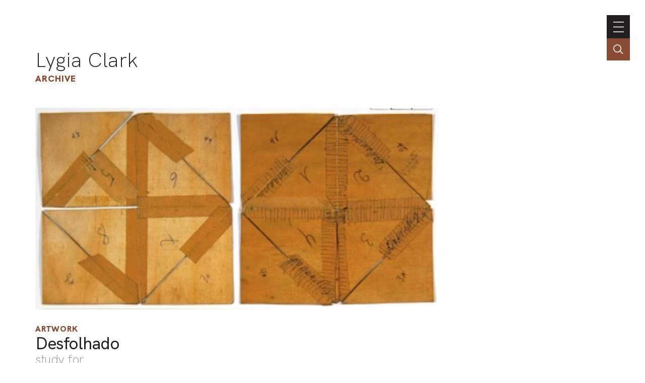

--- FILE ---
content_type: text/html; charset=UTF-8
request_url: https://portal.lygiaclark.org.br/en/archive/61135/desfolhado
body_size: 26197
content:
<!DOCTYPE html>
<html lang="en">
<head>
	<title>, study for  | Archive | Lygia Clark</title>

    <meta charset="UTF-8">
    <!-- <meta name="viewport" content="width=device-width, initial-scale=1.0"> -->
	<!-- <meta name="viewport" content="width=device-width, initial-scale=1.0, maximum-scale=1.0, user-scalable=0"> -->
	<meta name="viewport" content="width=device-width, initial-scale=1, minimum-scale=1, maximum-scale=1, user-scalable=0" />
    <meta http-equiv="X-UA-Compatible" content="ie=edge">
	
	<meta http-equiv="Content-Language" content="en" />
	<meta http-equiv="expires" content="0" />
	<meta http-equiv="imagetoolbar" content="no" />

    <meta name="generator" content="Shiro 3.0" />
			<meta name="description" content="">
				<meta name="author" content="">
				<meta name="copyright" content="">
	
	<meta property="og:site_name" content="Lygia Clark"/>
	<meta property="og:title" content="Archive : , study for " />
	<meta property="og:description" content="" />
	<!-- <meta property="og:description" content="Lygia Clark" /> -->
	<meta property="og:type" content="CreativeWork" />
	<meta property="og:url" content="https://portal.lygiaclark.org.br/en/archive/61135/desfolhado" />
    <meta property="og:image" content="https://portal.lygiaclark.org.br/public/upload/thumb/2021-10-08/79c542f14dbe83fbd7984c91b2c3adfd.jpg" />
		<link rel='stylesheet' type='text/css' href='https://portal.lygiaclark.org.br/public/lygia/css/jquery.fancybox.min.css?v=4' media='all' />

		<link rel='stylesheet' type='text/css' href='https://portal.lygiaclark.org.br/public/lygia/css/normalize.css?v=4' media='all' />
		<link rel="stylesheet" type='text/css' href="https://unpkg.com/swiper/swiper-bundle.min.css" media='all' />
		<link rel='stylesheet' type='text/css' href='https://portal.lygiaclark.org.br/public/lygia/css/style.css?v=4' media='all' />

    <link rel='stylesheet' type='text/css' href='https://portal.lygiaclark.org.br/public/lygia/css/shiro-autocomplete.css?v=4' media='all' />

	
    
		<script type='text/javascript' src='https://portal.lygiaclark.org.br/public/lygia/js/jquery-3.4.1.min.js?v=4'></script>

    <script type='text/javascript' src='https://portal.lygiaclark.org.br/public/lygia/js/jquery.fancybox.min.js?v=4'></script>

	<script type='text/javascript' src="https://unpkg.com/swiper/swiper-bundle.min.js" ></script>

    <script type='text/javascript' src='https://portal.lygiaclark.org.br/public/lygia/js/lygia.js?v=4' defer></script>
    <script type='text/javascript' src='https://portal.lygiaclark.org.br/public/lygia/js/shiro-content.js?v=4' defer></script>
    <script type='text/javascript' src='https://portal.lygiaclark.org.br/public/lygia/js/shiro-autocomplete.js?v=4'></script>

			
</head>

<body class="desktop shy" data-url="https://portal.lygiaclark.org.br/"
	data-analytics ='G-DW1KTVB44S'>

					<script async src="https://www.googletagmanager.com/gtag/js?id=G-DW1KTVB44S"></script>
				<script>
					window.dataLayer = window.dataLayer || [];
					function gtag(){dataLayer.push(arguments);}
					gtag('js', new Date());
					gtag('config', 'G-DW1KTVB44S');
				</script>
			
	<header id="main-header">

		<div class="header-container">

			<div id="main-menu">

				<h1><a href="https://portal.lygiaclark.org.br/" >Lygia Clark</a></h1>
				
				<nav class="main-nav" style="margin-left: auto">

					<ul id="menu_0" class="nav navbar-nav">
						<li><a href="https://portal.lygiaclark.org.br/en/institute" class="menu_level_0"><span>Institute</span></a></li>
<li><a href="https://portal.lygiaclark.org.br/en/contact" class="menu_level_0"><span>Contact</span></a></li>
						<li class="language"><a href="https://portal.lygiaclark.org.br/" class="menu_level_0"><span>português</span></a></li>					</ul>

					
<ul id='menu_1' class='nav navbar-nav' >
<li id='menu_item_30' class=''><a href='https://portal.lygiaclark.org.br/en/timeline'  class='menu_level_0' ><span>Timeline</span></a></li>

<li id='menu_item_25' class=''><a href='https://portal.lygiaclark.org.br/en/artwork'  class='menu_level_0' ><span>Artwork</span></a></li>

<li id='menu_item_48' class='dropdown'><a href='https://portal.lygiaclark.org.br/en/around-the-world'  class='menu_level_0 dropdown-toggle disabled' data-toggle='dropdown' data-hover='dropdown' role='button' aria-haspopup='true' aria-expanded='false'><span>Around the world</span> <span class='caret'></span></a>
	<ul id='menu_1'  class='dropdown-menu'>	</ul></li>

	<li id='menu_item_27' class='active '><a href='https://portal.lygiaclark.org.br/en/archive'  class='menu_level_1' ><span>Archive</span></a></li>
	</ul>					
				</nav>
			</div>
			
			<div id="main-toggle">
				<a class='nav__toggle menu-toggle'><span>menu</span></a>
			</div>
			
		</div>

		<div class="header-search">
			<div class="" >
				<input 
					type="text" 
					value="" 
					class="header-search-field field-autocomplete" 
					data-action='search' 
					data-url='https://portal.lygiaclark.org.br/en/archive' 
					data-language='en' 
					placeholder="Search the archive" 
				/>
			</div>
			<a href='' class="header-search-field-icon"></a>
		</div>
		
	</header>
	
	
<main id="item-acervo" data-item-id="61135">

	<header  class="container justify-elements">

		<div>
			<h1>
				<a href="https://portal.lygiaclark.org.br/">Lygia Clark</a>
			</h1>
			<h3>
				<a href="https://portal.lygiaclark.org.br/en/archive/">Archive</a>
			</h3>
		</div>
		
		<div class='header-right'>
		</div>

	</header>
	
	<div class="container">

		<div id="item-acervo-header">
		
			<div class="swiper-container item-gallery-swiper item-acervo-gallery"><div class="swiper-wrapper"><div class="swiper-slide">	<a href="https://portal.lygiaclark.org.br/public/upload/screen/2021-09-08/b61a91b2a0611bdeeb6ccc9041ff9209[2776x1388].jpg" data-fancybox="item-gallery" class="" data-caption="<a class='outline-button caption-button' href='https://portal.lygiaclark.org.br/en/archive/64630/00298a-alta-jpg'>ver item</a>"><img class="" src="https://portal.lygiaclark.org.br/public/upload/thumb/2021-09-08/b61a91b2a0611bdeeb6ccc9041ff9209[2776x1388].jpg" /></a></div></div></div>
			<h3><a class="item-type" href="https://portal.lygiaclark.org.br/en/archive/@type/CreativeWork">Artwork</a></h3>

			<h2>
				Desfolhado				<span>study for</span>			</h2>


			<div class="share">
	<button class='share-button'>share</button> 

  <div id="shareBox" class="share-wrapper box-dropshadow">
    <div aria-hidden="false" data-content="" class="" data-visibility="set">

      <a href="#" class="box-close"><span>fechar</span></a>

      <div class="share-media">
        <ul>
            <li  data-share-button="facebook">
              <a href="https://www.facebook.com/sharer/sharer.php?u=https%3A%2F%2Fportal.lygiaclark.org.br%2Fen%2Farchive%2F61135%2Fdesfolhado&t=Lygia+Clark+-+Desfolhado" onclick="javascript:window.open(this.href, '', 'menubar=no,toolbar=no,resizable=yes,scrollbars=yes,height=300,width=600');return false;" target="_blank" title="Facebook">
                <svg xmlns="https://www.w3.org/2000/svg" viewBox="0 0 16 16" width="24" height="24" >
                  <path d="M 9.5000001,2.9999998 H 12 V -1.95e-7 H 9.5000001 C 7.57,-1.95e-7 6,1.5699998 6,3.4999998 v 1.5 H 4 v 3 H 6 V 16 H 9.0000001 V 7.9999998 H 11.5 l 0.5,-3 H 9.0000001 v -1.5 c 0,-0.271 0.229,-0.5 0.5,-0.5 z"></path>
                </svg>
              </a>
              <span  aria-hidden="true">Facebook</span>
            </li>
            <li  data-share-button="whatsapp">
              <a href="whatsapp://send?text=https%3A%2F%2Fportal.lygiaclark.org.br%2Fen%2Farchive%2F61135%2Fdesfolhado" data-action="share/whatsapp/share" onClick="javascript:window.open(this.href, '', 'menubar=no,toolbar=no,resizable=yes,scrollbars=yes,height=300,width=600');return false;" target="_blank" title="Whatsapp">
                <svg xmlns="http://www.w3.org/2000/svg" viewBox="0 0 16 16" width="24" height="24" >
                  <path d="m 8.1322115,-0.00748494 c -4.268694,0 -7.72905748,3.48940894 -7.72905748,7.79410494 0,1.472409 0.40523606,2.849499 1.10902708,4.024317 L 0.11731233,15.992515 4.3964392,14.610826 c 1.1072306,0.617545 2.3806324,0.969482 3.7357723,0.969482 4.2684175,0 7.7287805,-3.48927 7.7287805,-7.793618 6.9e-5,-4.304766 -3.460294,-7.79417494 -7.7287805,-7.79417494 l 0,0 z m 0,14.34650294 c -1.319971,0 -2.5489455,-0.399248 -3.5750598,-1.083682 L 2.0600271,14.061774 2.8716047,11.628245 C 2.0937449,10.547978 1.6341319,9.220567 1.6341319,7.786411 c 0,-3.613224 2.9150049,-6.552745 6.4980796,-6.552745 3.5828665,0 6.4979405,2.939521 6.4979405,6.552745 0,3.613086 -2.915004,6.552607 -6.4979405,6.552607 l 0,0 z"></path>
                  <path d="M 6.3654096,4.525333 C 6.2402114,4.221055 6.144309,4.210742 5.950915,4.201475 c -0.06633,-0.0032 -0.138257,-0.0063 -0.216955,-0.0063 -0.2491529,0 -0.5074951,0.074 -0.6631638,0.234601 -0.1894556,0.195444 -0.6631638,0.65322 -0.6631638,1.593158 0,0.940078 0.6789172,1.848454 0.7735069,1.975962 0.094866,0.127369 1.3241165,2.084657 3.2366373,2.883779 1.492775,0.623537 1.9360124,0.568005 2.2765774,0.492893 0.495542,-0.109114 1.117801,-0.477146 1.275681,-0.923077 0.15788,-0.446209 0.15788,-0.828664 0.110551,-0.908096 C 12.033186,9.464615 11.906884,9.417026 11.717428,9.321221 11.527972,9.225691 10.596378,8.763528 10.422745,8.699913 10.249043,8.636259 10.088469,8.655701 9.9549097,8.841944 9.7705673,9.099261 9.593272,9.363684 9.4464472,9.520456 9.3311987,9.643505 9.1457504,9.660646 8.9862814,9.592293 8.7765815,9.502201 8.1863119,9.294773 7.4625524,8.644133 6.8994369,8.137861 6.5191437,7.512443 6.4085933,7.321111 6.298043,7.130057 6.3988533,7.015997 6.4840443,6.912039 6.5811903,6.79338 6.6708052,6.708165 6.7655329,6.596752 6.8602609,6.48513 6.9131866,6.425696 6.9763386,6.298048 7.0394926,6.170679 6.9969946,6.039199 6.9496006,5.943533 6.9021326,5.847863 6.5228069,4.908067 6.3654109,4.525333 l 0,0 z"></path>
                </svg>
              </a>
              <span  aria-hidden="true">WhatsApp</span>
            </li><li  data-share-button="twitter">
              <a href="https://twitter.com/share?url=https%3A%2F%2Fportal.lygiaclark.org.br%2Fen%2Farchive%2F61135%2Fdesfolhado&text=Lygia+Clark+-+Desfolhado" onclick="javascript:window.open(this.href, '', 'menubar=no,toolbar=no,resizable=yes,scrollbars=yes,height=300,width=600');return false;" target="_blank" title="Twitter">
                <svg xmlns="http://www.w3.org/2000/svg" viewBox="0 0 16 16" width="24" height="24" >
                  <path d="m 15.999997,3.2018549 c 0,-0.1451388 -0.119467,-0.2732046 -0.273067,-0.2732046 -0.08533,0 -0.674133,0.247589 -0.827733,0.2902776 0.2048,-0.2390525 0.674133,-0.9647527 0.674133,-1.2721095 0,-0.1451387 -0.119466,-0.2732046 -0.273067,-0.2732046 -0.04266,0 -0.09387,0.01711 -0.136533,0.042714 -0.580266,0.3158928 -1.134933,0.5634818 -1.783466,0.7000904 -0.64,-0.6147385 -1.5104,-0.9733204 -2.406399,-0.9733204 -1.8943999,0 -3.4474671,1.5453141 -3.4474671,3.4492104 0,0.136602 0.00853,0.281747 0.034133,0.418349 C 5.6831985,5.1484392 3.8997324,4.3629782 2.5002659,3.1079412 2.1589325,2.8005845 1.8687992,2.4676183 1.5615991,2.1261094 1.4933329,2.0492686 1.4335995,2.0236592 1.3311993,2.0236592 c -0.093866,0 -0.1706664,0.068298 -0.2133332,0.1366023 -0.30720005,0.4524956 -0.46933275,1.1867322 -0.46933275,1.7331415 0,0.7940042 0.2730663,1.5709292 0.78506615,2.1856432 -0.1621331,-0.05121 -0.4096003,-0.213443 -0.55466665,-0.213443 -0.1791994,0 -0.3327998,0.128066 -0.3327998,0.307357 0,1.195268 0.65706655,2.305169 1.66399955,2.928419 -0.0768,-0.0086 -0.1450664,-0.03416 -0.2218665,-0.03416 -0.145067,0 -0.2645333,0.128066 -0.2645333,0.264668 0,0.03416 0.00853,0.05976 0.017067,0.09391 0.3754662,1.1525798 1.314133,2.0234248 2.4917329,2.2966298 -0.9642667,0.597634 -2.0735999,0.904991 -3.1999998,0.904991 -0.25599995,0 -0.51199955,-0.04271 -0.75946615,-0.04271 -0.1535997,0 -0.2730666,0.128066 -0.2730666,0.273205 0,0.09391 0.0512,0.170754 0.1280003,0.230516 0.2218665,0.162218 0.4949331,0.29882 0.7423993,0.42688 1.31413295,0.683017 2.78186635,1.041593 4.26666575,1.041593 3.7205324,0 6.9034655,-1.99781 8.4394655,-5.3957938 0.554666,-1.220886 0.878933,-2.5613 0.853333,-3.901713 l 0,-0.281741 C 15.010131,4.5422372 15.57333,3.978749 15.95733,3.355499 15.98293,3.312785 16,3.261585 16,3.2018237 l 0,0 z"></path>
                </svg>
              </a>
              <span  aria-hidden="true">Twitter</span>
            </li><li  data-share-button="linkedIn">
              <a href="https://www.linkedin.com/shareArticle?mini=true&url=<URL>&t=<TITLE>" onclick="javascript:window.open(this.href, '', 'menubar=no,toolbar=no,resizable=yes,scrollbars=yes,height=300,width=600');return false;" target="_blank" title="Linkedin">
                <svg xmlns="https://www.w3.org/2000/svg" viewBox="0 0 16 16" width="24" height="24" >
                  <path d="M 0.5217573,3.4217496 C 0.8574099,3.7574022 1.3243328,3.925225 1.883477,3.925225
                    l 0.019112,0 c 0.5965319,0 1.062624,-0.1678228 1.416555,-0.5034754 C 3.6739051,
                    3.0669849 3.8417314,2.656557 3.8417314,2.1348025 3.8417314,1.6313201 3.6547964,
                    1.2026132 3.319144,0.86696056 2.9834872,0.531308 2.517395,0.3634851 1.9391422,
                    0.3634851 1.3608886,0.3634851 0.8947967,0.531308 0.5408658,0.86696056 0.1861045,
                    1.2026132 -1e-7,1.6313201 -1e-7,2.1348025 c 0,0.5217545 0.1678263,0.9321824
                    0.5217572,1.2869471 l 0,0 z m -0.3165439,12.2147654 3.4313014,0 0,-10.2939042
                    -3.4313014,0 0,10.2939042 z m 8.7460799,0 0,-5.7443117 c 0,-0.3539317 0.037384,
                    -0.633921 0.1121617,-0.839135 C 9.2121719,8.6991367 9.4364945,8.4008753 9.7347601,
                    8.1582701 10.013917,7.9156719 10.386957,7.8035124 10.834771,7.8035124 c 0.596531,
                    0 1.025236,0.2052139 1.305224,0.6156349 0.279987,0.410428 0.428705,0.9886857
                    0.428705,1.7156547 l 0,5.501713 3.4313,0 0,-5.8930294 C 16,8.2139334 15.64607,
                    7.0582579 14.919099,6.2747932 14.191298,5.4913284 13.240005,5.1000126 12.046942,
                    5.1000126 c -0.428705,0 -0.839131,0.055677 -1.193893,0.1678228 -0.353931,0.093054
                    -0.652197,0.2425982 -0.9130756,0.446986 C 9.6973732,5.9017564 9.5104375,6.0878582
                    9.3617206,6.2565141 9.2121719,6.4235108 9.063455,6.6104458 8.9321847,6.8339388
                    l 0.019112,0 0,-1.491328 -3.4313016,0 0.018279,0.5034754 0,3.0765435 c 0,1.7156473
                      0,3.9538893 -0.018279,6.7138853 l 3.4313016,0 0,0 z"></path>
                </svg>
              </a>
              <span  aria-hidden="true">LinkedIn</span>
            </li><li  data-share-button="email">
              <a href="mailto:?subject=Lygia+Clark+-+Desfolhado&body=https%3A%2F%2Fportal.lygiaclark.org.br%2Fen%2Farchive%2F61135%2Fdesfolhado" onClick="javascript:window.open(this.href, '', 'menubar=no,toolbar=no,resizable=yes,scrollbars=yes,height=300,width=600');return false;" target="_blank" title="Enviar por e-mail">
                <svg xmlns="http://www.w3.org/2000/svg" viewBox="0 0 16 16" width="24" height="24" >
                  <path d="M 14.4,1.6 1.5999998,1.6 C 0.71999985,1.6 0.00799985,2.32 0.00799985,
                  3.2 l -0.008,9.6 c 0,0.88 0.72,1.6 1.59999995,1.6 L 14.4,14.4 c 0.88,0 1.6,-0.72 1.6,
                  -1.6 L 16,3.2 C 16,2.32 15.28,1.6 14.4,1.6 l 0,0 z m 0,3.2 -6.3999998,4 -6.4000004,
                  -4 0,-1.6 6.4000004,4 6.3999998,-4 0,1.6 0,0 z"></path>
                </svg>
              </a>
              <span  aria-hidden="true">E-mail</span>
            </li>
        </ul>
      </div>
      </div>


    </div>
</div>
 
			
			<div class='suggestion'>
				<a href="https://portal.lygiaclark.org.br/contato/?url=https%3A%2F%2Fportal.lygiaclark.org.br%2Fen%2Farchive%2F61135%2Fdesfolhado" class='suggestion-button'>suggest change</a> 
			</div>

		</div>

		<section>

			<div class="item-acervo-properties">

				<div class='item-acervo-property'><div class='item-acervo-property-label' _title='dateBegin'>dateBegin</div><div class='item-acervo-property-value'>1960<br></div></div><div class='item-acervo-property'><div class='item-acervo-property-label' _title='artSeries'>artSeries</div><div class='item-acervo-property-value'><a href='https://portal.lygiaclark.org.br/en/artwork/158/neoconcrete-sculptures'>Neoconcrete Sculptures</a><span class='separator arrow-right'></span><a href='https://portal.lygiaclark.org.br/en/artwork/55680/bichos'>Bichos</a><span class='typeLabel'>CreativeWorkSeries</span><br></div></div><div class='item-acervo-property'><div class='item-acervo-property-label' _title='artForm'>artForm</div><div class='item-acervo-property-value'><a href='https://portal.lygiaclark.org.br/en/archive/@relId/174'>Estudo</a><span class='typeLabel'>ArtForm</span><br></div></div><div class='item-acervo-property'><div class='item-acervo-property-label' _title='artMedium'>artMedium</div><div class='item-acervo-property-value'><a href='https://portal.lygiaclark.org.br/en/archive/@relId/61123'>Colagem com Bálsamo e Fita adesiva</a><span class='typeLabel'>Art Medium</span><br></div></div><div class='item-acervo-property'><div class='item-acervo-property-label' _title='artworkSurface'>artworkSurface</div><div class='item-acervo-property-value'><a href='https://portal.lygiaclark.org.br/en/archive/@relId/61125'>Fita adesiva</a><span class='typeLabel'>ArtworkSurface</span><br><a href='https://portal.lygiaclark.org.br/en/archive/@relId/59670'>Grafite</a><span class='typeLabel'>ArtworkSurface</span><br><a href='https://portal.lygiaclark.org.br/en/archive/@relId/61124'>Bálsamo</a><span class='typeLabel'>ArtworkSurface</span><br></div></div><div class='item-acervo-property'><div class='item-acervo-property-label' _title='@id'>ID</div><div class='item-acervo-property-value'>61135</div></div>
			</div>

			<div class='item-acervo-relations block-line'><h3>Related content</h3><div class='item-acervo-relations-filter'><button class='outline-button' data-id='acervo-relations' data-filter='Photograph' data-total='1'>Iconographic<span>1</span></button></div><div class='item-acervo-relations-container'><div class='shiro-content' id='acervo-relations' 	data-orderby='rand' 	data-orderdir='desc' 	data-total='1' 	data-pp='12' 	data-url='https://portal.lygiaclark.org.br/en/archive/' 	data-type='' 	data-id='61135'	data-action='redirect' 	data-more-label='View all' ></div></div></div><div class='item-acervo-similar block-line'><h3>Similar content</h3><div class='card__container js-card-viewmode-container' data-viewmode='list'><div class='card__item' data-id='' data-type='' >
	<div class='card__content'>
		<div class='card__type'>Artwork</div>
<a class='card__image' data-fancybox='gallery' data-type='ajax' href='https://portal.lygiaclark.org.br/en/archive/61149/bicho-de-bolso' >
<img loading='lazy' src='https://portal.lygiaclark.org.br/public/upload/thumb/2021-10-08/7777068d036315df5a4cd005fcfd2518.jpg' /></a>
		<div class='card__info'>
			<a class='card__text'  data-fancybox='galleryText' data-type='ajax' href='https://portal.lygiaclark.org.br/en/archive/61149/bicho-de-bolso'>
			<span class='card__title force-break'>Bicho de Bolso </span>
<div class="card__description">study for</div><div class="card__date">1960</div>			</a>
		</div>
	</div>
</div>
<div class='card__item' data-id='' data-type='' >
	<div class='card__content'>
		<div class='card__type'>Artwork</div>
<a class='card__image' data-fancybox='gallery' data-type='ajax' href='https://portal.lygiaclark.org.br/en/archive/61148/ponta' >
<img loading='lazy' src='https://portal.lygiaclark.org.br/public/upload/thumb/2021-10-09/76f295aee83a6cb2ccb36de8cb56fe7e[1024x1015].jpeg' /></a>
		<div class='card__info'>
			<a class='card__text'  data-fancybox='galleryText' data-type='ajax' href='https://portal.lygiaclark.org.br/en/archive/61148/ponta'>
			<span class='card__title force-break'>Ponta</span>
<div class="card__description">study for</div><div class="card__date">1960</div>			</a>
		</div>
	</div>
</div>
<div class='card__item' data-id='' data-type='' >
	<div class='card__content'>
		<div class='card__type'>Artwork</div>
<a class='card__image' data-fancybox='gallery' data-type='ajax' href='https://portal.lygiaclark.org.br/en/archive/61147/metamorfose-n-1' >
<img loading='lazy' src='https://portal.lygiaclark.org.br/public/upload/thumb/2021-10-09/b1af053a0a62c1cde4a11d2a7301741a[1024x564].jpeg' /></a>
		<div class='card__info'>
			<a class='card__text'  data-fancybox='galleryText' data-type='ajax' href='https://portal.lygiaclark.org.br/en/archive/61147/metamorfose-n-1'>
			<span class='card__title force-break'>Metamorfose nº 1</span>
<div class="card__description">study for</div><div class="card__date">1960</div>			</a>
		</div>
	</div>
</div>
<div class='card__item' data-id='' data-type='' >
	<div class='card__content'>
		<div class='card__type'>Artwork</div>
<a class='card__image' data-fancybox='gallery' data-type='ajax' href='https://portal.lygiaclark.org.br/en/archive/61146/bicho' >
<img loading='lazy' src='https://portal.lygiaclark.org.br/public/upload/thumb/2021-10-09/dd5df8961984e7818b6d3a22906cd012[1024x756].jpeg' /></a>
		<div class='card__info'>
			<a class='card__text'  data-fancybox='galleryText' data-type='ajax' href='https://portal.lygiaclark.org.br/en/archive/61146/bicho'>
			<span class='card__title force-break'>Bicho</span>
<div class="card__description">study for</div><div class="card__date">1960</div>			</a>
		</div>
	</div>
</div>
<div class='card__item' data-id='' data-type='' >
	<div class='card__content'>
		<div class='card__type'>Artwork</div>
<a class='card__image' data-fancybox='gallery' data-type='ajax' href='https://portal.lygiaclark.org.br/en/archive/61145/articulado' >
<img loading='lazy' src='https://portal.lygiaclark.org.br/public/upload/thumb/2021-10-09/d2567447af1953b1dc382620b18b2518[1024x980].jpeg' /></a>
		<div class='card__info'>
			<a class='card__text'  data-fancybox='galleryText' data-type='ajax' href='https://portal.lygiaclark.org.br/en/archive/61145/articulado'>
			<span class='card__title force-break'>Articulado</span>
<div class="card__description">study for</div><div class="card__date">1960</div>			</a>
		</div>
	</div>
</div>
<div class='card__item' data-id='' data-type='' >
	<div class='card__content'>
		<div class='card__type'>Artwork</div>
<a class='card__image' data-fancybox='gallery' data-type='ajax' href='https://portal.lygiaclark.org.br/en/archive/61144/bicho' >
<img loading='lazy' src='https://portal.lygiaclark.org.br/public/upload/thumb/2021-10-09/ee7e7a3393d43aa7b76cb93ea8775758[1024x750].jpeg' /></a>
		<div class='card__info'>
			<a class='card__text'  data-fancybox='galleryText' data-type='ajax' href='https://portal.lygiaclark.org.br/en/archive/61144/bicho'>
			<span class='card__title force-break'>Bicho</span>
<div class="card__description">study for</div><div class="card__date">1960</div>			</a>
		</div>
	</div>
</div>
</div></div>		</section>
	</div>
</main>

<!-- Swiper JS -->
<script src="https://unpkg.com/swiper/swiper-bundle.min.js"></script>

<!-- Initialize Swiper -->
<script>
	var swiper = new Swiper(".item-gallery-swiper", {
	slidesPerView: 'auto',
	spaceBetween: 10,
	grabCursor: true,
	navigation: {
		nextEl: '.gallery-button-next',
		prevEl: '.gallery-button-prev',
	},
	pagination: {
		el: '.gallery-pagination',
		type: 'fraction',
	}
	});
</script>
    <footer>

        <div class="container">
            
            
            <div class='footer-container'>
                
                <div class="main-nav" style='text-align: left'>
                    
                    <h1>Lygia Clark</h1>
                    
                    <nav>
                        <ul id="menu_0" class="nav navbar-nav">
                            <li><a href="https://portal.lygiaclark.org.br/en/institute" class="menu_level_0"><span>Institute</span></a></li>
<li><a href="https://portal.lygiaclark.org.br/en/contact" class="menu_level_0"><span>Contact</span></a></li>
<li><a href="https://portal.lygiaclark.org.br/en/credits" class="menu_level_0"><span>Credits</span></a></li>
                        </ul>
                        
<ul id='menu_1' class='nav navbar-nav' >
<li id='menu_item_30' class=''><a href='https://portal.lygiaclark.org.br/en/timeline'  class='menu_level_0' ><span>Timeline</span></a></li>

<li id='menu_item_25' class=''><a href='https://portal.lygiaclark.org.br/en/artwork'  class='menu_level_0' ><span>Artwork</span></a></li>

<li id='menu_item_48' class='dropdown'><a href='https://portal.lygiaclark.org.br/en/around-the-world'  class='menu_level_0 dropdown-toggle disabled' data-toggle='dropdown' data-hover='dropdown' role='button' aria-haspopup='true' aria-expanded='false'><span>Around the world</span> <span class='caret'></span></a>
	<ul id='menu_1'  class='dropdown-menu'>	</ul></li>

	<li id='menu_item_27' class='active '><a href='https://portal.lygiaclark.org.br/en/archive'  class='menu_level_1' ><span>Archive</span></a></li>
	</ul>                    </nav>

                </div>

                <div class='logo-wrap'>
                    <div class='logo logo-lygia'><span>Lygia Clark</span></div>
                    <div class='logo logo-centenario'><span>Centenário Lygia Clark</span></div>
                    <a href="https://www.itaucultural.org.br/" target="_blank" class='logo logo-itaucultural'><span>Itau Cultural</span></a>
                </div>
                
            </div>
            
            <div class='credits'>
                <div class=''><span style="white-space:nowrap">© 2021 Associação Cultural</span> <span style="white-space:nowrap">Lygia Clark</span></div>
                <div><span style="white-space:nowrap">Desenvolvido com <a href="http://www.plano-b.com.br/shiro" target="_blank">Shiro</a></span> <span style="white-space:nowrap">por <a href="http://www.plano-b.com.br" target="_blank">Plano B</a></span></div>
            </div>

  
        </div>

    </footer>

    <!-- <script type='text/javascript' src='https://portal.lygiaclark.org.br/public/lygia/js/cookie.js'></script> -->

</body>
</html>

--- FILE ---
content_type: text/html; charset=UTF-8
request_url: https://portal.lygiaclark.org.br/en/archive/@relId/61135/@orderBy/rand/@orderDir/desc/@pp/12/@p/1
body_size: 892
content:

		<div class="card__group" >

			<div class="group-sort">
				<form name="cardGroupLayout" class="cardGroupLayout">
									</form>
			</div>

			<div class="card__container" data-viewmode="card">
				<div class='card__item' data-id='' data-type='' >
	<div class='card__content'>
		<div class='card__type'>Iconographic</div>
<a class='card__image' data-fancybox='gallery' data-type='ajax' href='https://portal.lygiaclark.org.br/en/archive/64630/00298a-alta-jpg' >
<img loading='lazy' src='https://portal.lygiaclark.org.br/public/upload/thumb/2021-09-08/b61a91b2a0611bdeeb6ccc9041ff9209[2776x1388].jpg' /></a>
		<div class='card__info'>
			<a class='card__text'  data-fancybox='galleryText' data-type='ajax' href='https://portal.lygiaclark.org.br/en/archive/64630/00298a-alta-jpg'>
			<span class='card__title force-break'>00298A---alta.jpg</span>
			</a>
		</div>
	</div>
</div>
			</div>
		</div>

